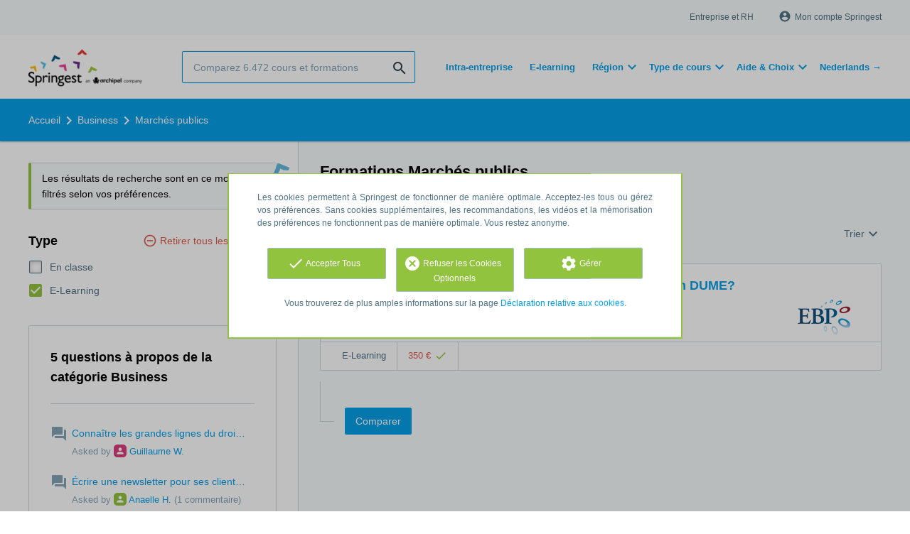

--- FILE ---
content_type: text/html; charset=utf-8
request_url: https://fr.springest.be/developper-entreprise/marches-publics/e-learning
body_size: 9923
content:
<!DOCTYPE html><html class="springest" lang="fr"><head><title>Vergelijk Marchés publics E-Learning opleidingen, trainingen en cursussen – Springest</title><meta charset="utf-8" /><meta content="https://static-1.springest.com/assets/redesign/logo-springest-by-archipel-large-1145616339ffe534e5bdd4a64697dd4c65bbb1f034d1301c86044a2ba764053f.jpg" property="og:image" /><meta content="1650" property="og:image:width" /><meta content="866" property="og:image:height" /><meta content="https://fr.springest.be/developper-entreprise/marches-publics/e-learning" property="og:url" /><meta content="website" property="og:type" /><meta content="Vergelijk Marchés publics E-Learning opleidingen, trainingen en cursussen – Springest" property="og:title" /><meta content="At Springest you'll find E-Learning marchés publics education programs, training programs, and courses. Read other people's reviews and directly request info about the education, training or course you're looking for!" property="og:description" /><meta content="width=device-width, initial-scale=1" name="viewport" /><meta content="index, follow" name="robots" /><meta content="At Springest you'll find E-Learning marchés publics education programs, training programs, and courses. Read other people's reviews and directly request info about the education, training or course you're looking for!" name="description" /><meta content="Marchés publics, training programs, education programs, courses, training, education, course, compare, search, reviews, providers" name="keywords" /><link href="//static-0.springest.com" rel="dns-prefetch" /><link href="//static-1.springest.com" rel="dns-prefetch" /><link href="//static-2.springest.com" rel="dns-prefetch" /><link href="//static-3.springest.com" rel="dns-prefetch" /><link href="//static-4.springest.com" rel="dns-prefetch" /><link href="//ajax.googleapis.com" rel="dns-prefetch" /><link href="//media.licdn.com" rel="dns-prefetch" /><link href="//cdn.mxpnl.com" rel="dns-prefetch" /><link href="//api.mixpanel.com" rel="dns-prefetch" /><meta name="csrf-param" content="authenticity_token" />
<meta name="csrf-token" content="AxQW9IuYvHL_Bwb0A9Y4-3nVtw8cL_dBsZEgQnBZ87qLy6gz-qEfj8JtRSdxr-16gaKVenhab42M3PMIp-x7sg" /><link rel="canonical" href="https://fr.springest.be/developper-entreprise/marches-publics/e-learning" /><link href="/favicon.ico" rel="shortcut icon" type="image/x-icon" /><link href="/opensearch.xml" rel="search" title="Springest" type="application/opensearchdescription+xml" /><link rel="stylesheet" media="screen,projection" href="https://static-0.springest.com/assets/redesign/utilities/fonts-4da3ff91039499936c952f6a1a60292901452fca34f50354972ce8213332b46f.css.gz" /><link rel="stylesheet" media="screen,projection" href="https://static-2.springest.com/assets/application-be0284b1fd518d949be99f20b6d40f1e9bed72e326b0234aef8d57daf68195da.css.gz" /><!--[if lte IE 9]><link rel="stylesheet" media="screen,projection" href="https://static-2.springest.com/assets/redesign/base/ie9-icons-23fa390d12cac1c14a6de4801ada125ac179af3896d9c3ee02d95b20b69e4283.css.gz" /><![endif]--><script>var Springest = Springest || {};
Springest.abp = {"distinct_id":null,"time":"2026-01-27T01:27:35.626Z","subject_id":7115,"subject_name":"Marchés publics","category_name":"Business","filter_size":1,"filter_types":["location"],"filters":["e-learning"],"page":1,"manually_filtered":false,"money_back_guarantee_count":0,"autosuggest":null,"funnel_search_subject_box":true,"ab_050_mobile_subject_cta":"original"};
// Set Mixpanel property referrer_template to the initial opening page
// to know from which template AJAX requests originate.
Springest.abp.referrer_template = "subjects#show"</script><script>
//<![CDATA[

        window.mixpanel = {
          track: function() {},
          track_links: function() {}
        }
      
//]]>
</script></head><body><div class="modal cookie-settings-modal is-hidden"><div class="modal__mask active"></div><div class="modal__card"><div class="modal__header"><a class="modal__close" href="#">X</a></div><div class="modal__card-content"><div class="as-h4">Gérer</div><p>In this window you can switch the placement of cookies on and off. Only the Functional Cookies cannot be switched off. Your cookies preferences will be stored for 9 months, after which they will be set to default again. You can always manage your preferences and revoke your marketing consent via the Cookie Statement page in the lower left corner of the website.</p><div class="container container--page"><div class="content--large"><strong>Functional Cookies</strong><br /><div class="cookie-explanation"><div class="shortened">These Cookies are necessary to the basic functioning of our website and don’t store personal data.</div><a class="read-more" href="#">Read more</a></div></div><div class="content"><label class="switch-toggle"><input type="checkbox" name="functional" id="functional" value="1" disabled="disabled" class="disabled" checked="checked" /><span class="slider round"></span></label></div></div><div class="container container--page"><div class="content--large"><strong>Analytical Cookies</strong><br /><div class="cookie-explanation"><div class="shortened">These Cookies are used to follow your behavior on our website. We use these to offer you the best user experience. For example: we recommend new trainings based on your recent views.</div><a class="read-more" href="#">Read more</a></div></div><div class="content"><label class="switch-toggle"><input type="checkbox" name="analytics" id="analytics" value="1" /><span class="slider round"></span></label></div></div><div class="container container--page"><div class="content--large"><strong>Google Analytics Cookies</strong><br /><div class="cookie-explanation"><div class="shortened">These Cookies track your behavior on Springest and other websites so that we and third parties can tailor advertisements to your interests. These cookies store your IP address.</div><a class="read-more" href="#">Read more</a></div></div><div class="content"><label class="switch-toggle"><input type="checkbox" name="google" id="google" value="1" /><span class="slider round"></span></label></div></div><div class="container container--page"><div class="content--large"><strong>Marketing Cookies</strong><br /><div class="cookie-explanation"><div class="shortened">These cookies track your behavior on Springest and other websites so that we and third parties can tailor advertisements to your interests. These cookies don’t store your IP address.</div><a class="read-more" href="#">Read more</a></div></div><div class="content"><label class="switch-toggle"><input type="checkbox" name="marketing" id="marketing" value="1" /><span class="slider round"></span></label></div></div><div class="container container--page"><div class="content--large"></div><div class="content"><a class="button--default button--medium save-cookie-settings button--cta"><i class="ma-save material-icons ">save</i> <span>Save settings</span></a></div></div></div></div></div><div class="cookie-notice__hidden modal__mask"></div><div class="cookie-notice cookie-notice-extended is-hidden" data-version="2"><div class="container container--page"><div class="container"><p class="upper_text">Les cookies permettent à Springest de fonctionner de manière optimale. Acceptez-les tous ou gérez vos préférences. Sans cookies supplémentaires, les recommandations, les vidéos et la mémorisation des préférences ne fonctionnent pas de manière optimale. Vous restez anonyme.</p><div class="cookie-notice-extended__actions"><div class="action-box"><a class="button--default button--medium cookie-action accept-all button--cta"><i class="ma-check material-icons ">check</i> <span>Accepter Tous</span></a></div><div class="action-box"><a class="button--default button--medium cookie-action reject-optional button--cta"><i class="ma-cancel material-icons ">cancel</i> <span>Refuser les Cookies Optionnels</span></a></div><div class="action-box"><a class="button--default button--medium manage-cookies button--cta"><i class="ma-settings material-icons ">settings</i> <span>Gérer</span></a></div></div><p class="lower_text">Vous trouverez de plus amples informations sur la page <a href="/avis-cookies" target="_blank">Déclaration relative aux cookies</a>.</p></div></div></div><header id="header"><div class="container container--logo"><div class="brand-logo"><a class="brand-logo__image--custom" title="fr.springest.be" href="/"><img alt="fr.springest.be" src="https://static-4.springest.com/uploads/domain/logo/217/header_belgium_fr-8bd20c5b61a8515286b1e0958aaa5cf8.png" /></a></div><nav id="nav--portal"><div class="nav-mobile"><a id="mobile-toggle" class="nav-mobile__item" href="#mobile-nav"></a></div><div class="nav-wrapper"><ul class="nav-portal" data-nav-title="About Springest" role="navigation"><li class="nav-portal__item"><a title="Entreprise et RH" class="nav-portal__link" href="https://springest.com/fr/entreprise/">Entreprise et RH</a></li><li class="nav-portal__item hide-on-small"><ul class="nav-account"><li class="nav-account__item profile-nav"><a class="nav-account__button" rel="nofollow" href="/mon-springest/me-connecter"><i class="ma-account_circle material-icons ">account_circle</i><span class='button__title'>Mon compte Springest</span></a></li></ul></li></ul></div></nav></div><div class="container container--search-bar"><form class="search" action="/search" accept-charset="UTF-8" method="get"><input id="searchbar_filter" name="filter" type="hidden" value="/e-learning" /><div class="search__field"><input type="search" name="term" id="term" class="search__input" placeholder="Comparez 6.472 cours et formations" /><input type="submit" name="commit" value="search" class="search__icon-button material-icons" /></div></form><nav id="nav--meta"><ul class="meta-nav nav-meta is-clean-list" data-nav-title="Follow your ambitions, keep on learning"><li title="" class="nav-meta__item list-item"><a title="" class="nav-meta__link nav-link" href="/intra-entreprise"><span>Intra-entreprise</span></a></li><li title="Apprendre à son rythme avec le e-learning" class="nav-meta__item list-item"><a title="Apprendre à son rythme avec le e-learning" class="nav-meta__link nav-link" href="/e-learning"><span>E-learning</span></a></li><li class="has-dropdown nav-meta__item list-item"><span class="nav-meta__link nav-link"><span>Région</span></span><div class="nav-meta__dropdown landingpage-dropdown"><ul><li><a title="See all Anvers courses" class="nav-meta__link nav-link" href="/anvers">Anvers</a></li><li><a title="See all Bruxelles courses" class="nav-meta__link nav-link" href="/bruxelles">Bruxelles</a></li><li><a title="See all Charleroi courses" class="nav-meta__link nav-link" href="/charleroi">Charleroi</a></li><li><a title="See all Huy courses" class="nav-meta__link nav-link" href="/huy">Huy</a></li><li><a title="See all Liège courses" class="nav-meta__link nav-link" href="/liège">Liège</a></li><li><a title="See all Mons courses" class="nav-meta__link nav-link" href="/mons">Mons</a></li><li><a title="See all Namur courses" class="nav-meta__link nav-link" href="/namur">Namur</a></li><li><a title="See all Rixensart courses" class="nav-meta__link nav-link" href="/rixensart">Rixensart</a></li><li><a title="See all Wavre courses" class="nav-meta__link nav-link" href="/wavre">Wavre</a></li></ul></div></li><li class="has-dropdown nav-meta__item list-item"><span class="nav-meta__link nav-link"><span>Type de cours</span></span><div class="nav-meta__dropdown landingpage-dropdown"><ul><li><a title="See all Cours individuels courses" class="nav-meta__link nav-link" href="/cours-individuels">Cours individuels</a></li><li><a title="See all Gratuit courses" class="nav-meta__link nav-link" href="/gratuit">Gratuit</a></li><li><a title="See all Événement courses" class="nav-meta__link nav-link" href="/événement">Événement</a></li><li><a title="See all En classe courses" class="nav-meta__link nav-link" href="/formation-présentielle">En classe</a></li></ul></div></li><li class="has-dropdown nav-meta__item list-item"><span class="nav-meta__link nav-link"><span>Aide & Choix</span></span><div class="nav-meta__dropdown landingpage-dropdown"><ul><li><a title="See all S’inscrire - Aide courses" class="nav-meta__link nav-link" href="/s-inscrire">S’inscrire - Aide</a></li><li><a title="See all Inspirations courses" class="nav-meta__link nav-link" href="/Inspirations">Inspirations</a></li><li><a title="See all Guides sur les formations courses" class="nav-meta__link nav-link" href="/guidechoixdeformation">Guides sur les formations</a></li></ul></div></li><li title="" class="nav-meta__item list-item"><a title="" class="nav-meta__link nav-link" href="https://nl.springest.be/"><span>Nederlands →</span></a></li></ul></nav></div></header><nav id="breadcrumb"><div class="container"><div class="breadcrumb-wrapper section"><script type="application/ld+json">{"@context":"https://schema.org","@graph":{"@type":"BreadcrumbList","@id":"#BreadcrumbList","itemListOrder":"Ascending","itemListElement":[{"@type":"ListItem","position":1,"Item":{"@id":"/","name":"Accueil"}},{"@type":"ListItem","position":2,"Item":{"@id":"/developper-entreprise","name":"Business"}},{"@type":"ListItem","position":3,"Item":{"@id":"/developper-entreprise/marches-publics","name":"Marchés publics"}}]}}</script> <ul class="breadcrumb has-3 nav-list is-clean-list"><li class="breadcrumb__item lvl-3 list-item " data-title=""><a title="Accueil" class="breadcrumb__link nav-link " itemprop="url" href="/"><span itemprop="title">Accueil</span></a></li><li class="breadcrumb__item lvl-2 list-item " data-title="Nom de la catégorie"><a title="261 Formations en Vente" class="breadcrumb__link nav-link " itemprop="url" href="/developper-entreprise"><span itemprop="title">Business</span></a></li><li class="breadcrumb__item lvl-1 list-item breadcrumb__item--current current" data-title=""><a title="Vergelijk Marchés publics opleidingen, trainingen en cursussen – Springest" class="breadcrumb__link nav-link " itemprop="url" href="/developper-entreprise/marches-publics"><span itemprop="title">Marchés publics</span></a></li></ul></div></div></nav><main class="with-background" id="page" role="main"><div class="container container--page container--subject with-content-background"><section class="content content--medium aligned-right"><div class="filter-overlay"><div class="filter-overlay__loader"><div class="filter-overlay__icon"><div class="icon__circle icon-business"><i class="ma-business material-icons icon--medium">business</i></div></div><svg class="circular" viewBox="25 25 50 50"><circle class="path" cx="50" cy="50" fill="none" r="20" stroke-miterlimit="10" stroke-width="2"></circle></svg></div><div class="filter-overlay__usp"><div class="as-h3">Pour votre entreprise également</div><p>Des formations intra-entreprises faites sur mesure pour vous.	</p></div></div><div class="ajax-wrapper"><h1 class="subject__title">Formations Marchés publics</h1><p class="subject__alternatives show-from-tablet">Voir aussi: <a title="25 Formations Négociation" href="/developper-entreprise/negociation/e-learning">Négociation</a>, <a title="3 Formations Droit des sociétés" href="/legal/droit-des-societes/e-learning">Droit des sociétés</a>, <a title="5 Formations Achat" href="/gestion/achat/e-learning">Achat</a> et <a title="4 Formations Droit des contrats" href="/legal/droit-des-contrats/e-learning">Droit des contrats</a>.</p><p class="subject__alternatives show-on-mobile">Voir aussi: <a title="25 Formations Négociation" href="/developper-entreprise/negociation/e-learning">Négociation</a>, <a title="3 Formations Droit des sociétés" href="/legal/droit-des-societes/e-learning">Droit des sociétés</a> et <a title="5 Formations Achat" href="/gestion/achat/e-learning">Achat</a>.</p><section class="panel"><div class="result-options--mobile mobile-filter"><div class="mobile-filter__actions"><a class="toggle-mobile-filters mobile-filter__button" href="#"><i class="ma-tune material-icons icon--normal">tune</i> 1 filtre actif</a><a class="toggle-mobile-sorting mobile-filter__button" href="#"><i class="ma-reorder material-icons icon--normal">reorder</i> Tri</a></div><div class="mobile-filter__active-filters"><span class="label--filter">E-Learning</span><a class="toggle-mobile-filters mobile-filter__edit" href="#">Modifier les filtres<i class="ma-keyboard_arrow_right material-icons ">keyboard_arrow_right</i></a></div></div><div class="subject-messsages"></div><div class="result-options"><div class="compare-buttons--top"><input class="button--compare" type="button" value="Comparer" /></div><div class="sorting aligned-right"><div class="sorting__header">Changer tri<a class="sorting__close" href="#"><i class="ma-clear material-icons icon--small">clear</i></a></div><div class="sorting__content"><span class="sorting__label">Trier</span><ul class="sorting__list"><li class="sorting__item"><a class="sorting__link is-active" data-url="/developper-entreprise/marches-publics/e-learning" data-link-type="sort" href="#">Pertinence et commentaires</a></li><li class="sorting__item"><a class="sorting__link " data-url="/developper-entreprise/marches-publics/e-learning/price-high-low" data-link-type="sort" href="#">Prix (élevé &gt; bas)</a></li><li class="sorting__item"><a class="sorting__link " data-url="/developper-entreprise/marches-publics/e-learning/price-low-high" data-link-type="sort" href="#">Prix (bas &gt; élevé)</a></li><li class="sorting__item"><a class="sorting__link " data-url="/developper-entreprise/marches-publics/e-learning/duration-high-low" data-link-type="sort" href="#">Durée (long &gt; court)</a></li><li class="sorting__item"><a class="sorting__link " data-url="/developper-entreprise/marches-publics/e-learning/duration-low-high" data-link-type="sort" href="#">Durée (court &gt; long)</a></li></ul></div></div></div><div class="result-list"><div class="result-item product-item" id="training-879449"><div class="checkbox-wrapper"><input type="checkbox" name="training-879449" id="training-879449" value="879449" class="is-hidden compare-list__checkbox compare-checkbox" /><i class="ma-check_box_outline_blank material-icons checkbox-icon" data-checked="check_box" data-unchecked="check_box_outline_blank">check_box_outline_blank</i></div><div class="product-item__content"><h2 class="as-h3 product-item__title"><a title="E-learning: Les marchés publics: Comment remplir correctement un DUME?" href="/ebp/les-marches-publics-comment-remplir-correctement-un-dume">Les marchés publics: Comment remplir correctement un DUME?</a></h2><div class="product-item__details"><div class="product-item__provider"><img class="thumb" width="100" height="50" alt="Logo EBP" title="Logo EBP" src="https://static-2.springest.com/uploads/institute/logo/26553/thumb_ebp-d90006108468f827cf59dc5406735e89.png" /></div><div class="product-item__meta-info starting-dateplaces-container"><div class="meta-info--starting-dateplaces"><span></span></div></div><div class="product-item__description"><p>Remplir correctement un DUME et être sélectionné! Afin de remettre des candidatures et offres conformes dans certaines procédures, il faut …</p></div></div></div><div class="product-item__footer"><div class="product-item__usp-data"><span class="method">E-Learning</span><span class="price">350 €<span class="tooltip-parent tooltip-icon  align-left"><i class="ma-check material-icons ">check</i><span class="tooltip align-left"><span class="tooltip__content"><ul class="price-tooltip"><li>TVA: hors TVA
</li><li>Entièreté du prix: Le prix indiqué est complet, il n'y a pas de coûts supplémentaire cachés.</li></ul></span></span></span></span></div><span class="institute-rating rating-score"><div class="product-item__provider--mobile"><img class="thumb" width="100" height="50" alt="Logo EBP" title="Logo EBP" src="https://static-2.springest.com/uploads/institute/logo/26553/thumb_ebp-d90006108468f827cf59dc5406735e89.png" /></div></span><div class="product-item__brochure-button"><div class="ab_050--variation_a"><a class="button-link button--cta button--fluid button--normal button--centered" href="/ebp/les-marches-publics-comment-remplir-correctement-un-dume/demande-informations"><i class="ma-mail_outline material-icons ">mail_outline</i></a></div><div class="ab_050--variation_b"><a class="button-link button--cta button--fluid button--normal button--centered" href="/ebp/les-marches-publics-comment-remplir-correctement-un-dume/demande-informations/demande-informations"><i class="ma-mail_outline material-icons ">mail_outline</i> Plus d’info</a></div></div></div></div></div><div class="result-options"><div class="compare-buttons--bottom"><input class="button--compare" type="button" value="Comparer" /></div></div></section><div class="pagination"><ul class="pagination__list"></ul></div><section class="panel"></section></div></section><aside class="aside--medium aside--subject"><section class="aside__section ad-box"></section><div class="message--session-filters">Les résultats de recherche sont en ce moment filtrés selon vos préférences.</div><section class="aside__section aside__filters filters"><div class="filters__header">Ajouter filtres<a class="filters__close" href="#"><i class="ma-clear material-icons icon--small">clear</i></a></div><a class="filter__remove" data-link-type="filter-clear" href="/developper-entreprise/marches-publics">Retirer tous les filtres</a><div class="filter filter--location is-first"><div class="as-h3 filter__title">Type</div><ul class="filter__list"><li class="filter__item"><a title="En classe - 16" data-link-type="filter-add" class="filter__link" href="/developper-entreprise/marches-publics/en-classe/e-learning"><i class="ma-check_box material-icons checkbox-icon ">check_box</i><span class="filter__name">En classe</span><span class="filter__count">16</span></a></li><li class="filter__item is-active"><a title="E-Learning - 1" data-link-type="filter-remove" class="filter__link" href="/developper-entreprise/marches-publics"><i class="ma-check_box material-icons checkbox-icon is-checked">check_box</i><span class="filter__name">E-Learning</span><span class="filter__count">1</span></a></li></ul></div></section><section class="aside__section q-and-a-box"><div class="panel with-border with-background--white"><div class="panel__content"><div class="with-border--bottom"><div class="as-h3 panel__content-title">5 questions à propos de la catégorie Business</div></div><ul class="faq-list"><li class="faq-list__item"><a class="faq-list__link" title="Connaître les grandes lignes du droit du travail pour mieux gérer les décisions sur l&#39;avenir de son équipe" href="/qa/connaitre-les-grandes-lignes-du-droit-du-travail-pour-mieux-gerer-les-decisions-sur-l-avenir-de-son-equipe">Connaître les grandes lignes du droit du travail pour mieux gérer les décisions sur l&#39;avenir de son équipe</a><span class="faq-list__author">Asked by <a class="member-avatar--link avatar avatar--tiny" href="https://fr.springest.be/profile/guillaume-w"></a> <a class="member-profile-link" href="https://fr.springest.be/profile/guillaume-w">Guillaume W.</a></span></li><li class="faq-list__item"><a class="faq-list__link" title="Écrire une newsletter pour ses clients B2B" href="/qa/ecrire-une-newsletter-pour-ses-clients-b2b">Écrire une newsletter pour ses clients B2B</a><span class="faq-list__author">Asked by <a class="member-avatar--link avatar avatar--tiny" href="https://fr.springest.be/profile/anaelle-h"></a> <a class="member-profile-link" href="https://fr.springest.be/profile/anaelle-h">Anaelle H.</a> (1 commentaire)</span></li><li class="faq-list__item"><a class="faq-list__link" title="Apprendre les techniques de vente" href="/qa/apprendre-les-techniques-de-vente">Apprendre les techniques de vente</a><span class="faq-list__author">Asked by <a class="member-avatar--link avatar avatar--tiny" href="https://fr.springest.be/profile/martin-b"></a> <a class="member-profile-link" href="https://fr.springest.be/profile/martin-b">Martin B.</a> (2 commentaires)</span></li></ul></div><div class="panel__footer"><a class="panel__footer-link" href="/questions/developper-entreprise">Voir toutes les questions</a></div></div></section><section class="aside__section learning-trends"><div class="panel with-border learning-trends"><div class="panel__heading"><div class="as-h3 panel__heading-title--aside">Résultats de recherche</div><abbr class="item fn" title="Marchés publics"></abbr></div><div class="panel__content"><ul class="trends-list"><li class="trends-list__item with-products"><strong>17</strong> cours</li><li class="trends-list__item with-providers"><strong>2</strong> instituts de formations</li><li class="trends-list__item with-price"><strong class="pricerange">350,00 € - 1.059,00 €</strong> (fourchette de prix)</li></ul></div></div></section></aside></div></main><footer><div class="container"><section class="footer-categories"><div class="as-h3">Cours par catégorie</div><ul class="footer-categories__list"><li class="footer-categories__item"><a title="Achats &amp; Logistique courses" class="footer-categories__link" href="/achats">Achats &amp; Logistique</a></li><li class="footer-categories__item"><a title="Administration &amp; Bureautique courses" class="footer-categories__link" href="/administration-bureautique">Administration &amp; Bureautique</a></li><li class="footer-categories__item"><a title="Artisanat, Production &amp; Construction courses" class="footer-categories__link" href="/production-technique-contruction">Artisanat, Production &amp; Construction</a></li><li class="footer-categories__item"><a title="Automatisation &amp; ICT/IT courses" class="footer-categories__link" href="/automatisation-ICT-IT">Automatisation &amp; ICT/IT</a></li><li class="footer-categories__item"><a title="Bien-Être &amp; Esthétique courses" class="footer-categories__link" href="/bien-etre-esthetique">Bien-Être &amp; Esthétique</a></li><li class="footer-categories__item"><a title="Business courses" class="footer-categories__link" href="/developper-entreprise">Business</a></li><li class="footer-categories__item"><a title="Centres d&#39;intérêt &amp; Loisirs courses" class="footer-categories__link" href="/centre-interet-loisirs">Centres d&#39;intérêt &amp; Loisirs</a></li><li class="footer-categories__item"><a title="Communication courses" class="footer-categories__link" href="/communication">Communication</a></li><li class="footer-categories__item"><a title="Design &amp; Conception Audiovisuelle courses" class="footer-categories__link" href="/design-et-conception-audiovisuelle">Design &amp; Conception Audiovisuelle</a></li><li class="footer-categories__item"><a title="Développement Personnel courses" class="footer-categories__link" href="/developpement-personnel">Développement Personnel</a></li><li class="footer-categories__item"><a title="Entrepreneuriat courses" class="footer-categories__link" href="/Entrepreneuriat">Entrepreneuriat</a></li><li class="footer-categories__item"><a title="Finance courses" class="footer-categories__link" href="/finance">Finance</a></li></ul><ul class="footer-categories__list"><li class="footer-categories__item"><a title="Formation &amp; Enseignement courses" class="footer-categories__link" href="/formation-et-enseignement">Formation &amp; Enseignement</a></li><li class="footer-categories__item"><a title="Gestion de Projet courses" class="footer-categories__link" href="/gestion-de-projet">Gestion de Projet</a></li><li class="footer-categories__item"><a title="Gestion &amp; Management courses" class="footer-categories__link" href="/gestion">Gestion &amp; Management</a></li><li class="footer-categories__item"><a title="Internet &amp; Médias courses" class="footer-categories__link" href="/internet-et-medias">Internet &amp; Médias</a></li><li class="footer-categories__item"><a title="Langues courses" class="footer-categories__link" href="/langues">Langues</a></li><li class="footer-categories__item"><a title="Légal courses" class="footer-categories__link" href="/legal">Légal</a></li><li class="footer-categories__item"><a title="Marketing courses" class="footer-categories__link" href="/Marketing">Marketing</a></li><li class="footer-categories__item"><a title="Programmation Informatique courses" class="footer-categories__link" href="/programmation-informatique">Programmation Informatique</a></li><li class="footer-categories__item"><a title="Ressources Humaines (RH) courses" class="footer-categories__link" href="/RH">Ressources Humaines (RH)</a></li><li class="footer-categories__item"><a title="Santé &amp; Sécurité courses" class="footer-categories__link" href="/sante-securite">Santé &amp; Sécurité</a></li><li class="footer-categories__item"><a title="test courses" class="footer-categories__link" href="/test">test</a></li><li class="footer-categories__item"><a title="Urbanisme, Environnement &amp; Energie courses" class="footer-categories__link" href="/urbanisme-environnement-energie">Urbanisme, Environnement &amp; Energie</a></li></ul></section><section class="footer-about"><div class="footer-company-description"><div class="as-h3">À propos de Springest</div><p>Springest est la référence en matière d'apprentissage. Recherchez, comparez et faites votre choix parmi plus de 6.000 cours et formations proposés par 200 fournisseurs.</p></div><div class="footer-social"><!--Material design svg icons found at https://materialdesignicons.com/--><a rel="noopener noreferrer" target="_blank" class="footer-social__link is-linkedin" title="Springest Linkedin Site" href="https://www.linkedin.com/company/springest"><svg height="22" viewBox="0 0 24 24" width="22"><path d="M21,21H17V14.25C17,13.19 15.81,12.31 14.75,12.31C13.69,12.31 13,13.19 13,14.25V21H9V9H13V11C13.66,9.93 15.36,9.24 16.5,9.24C19,9.24 21,11.28 21,13.75V21M7,21H3V9H7V21M5,3A2,2 0 0,1 7,5A2,2 0 0,1 5,7A2,2 0 0,1 3,5A2,2 0 0,1 5,3Z"></path></svg></a><a rel="noopener noreferrer" target="_blank" class="footer-social__link is-twitter" title="Springest Twitter Site" href="https://www.twitter.com/SpringestBE"><svg viewBox="0 0 448 512" xmlns="http://www.w3.org/2000/svg"><path d="M64 32C28.7 32 0 60.7 0 96V416c0 35.3 28.7 64 64 64H384c35.3 0 64-28.7 64-64V96c0-35.3-28.7-64-64-64H64zm297.1 84L257.3 234.6 379.4 396H283.8L209 298.1 123.3 396H75.8l111-126.9L69.7 116h98l67.7 89.5L313.6 116h47.5zM323.3 367.6L153.4 142.9H125.1L296.9 367.6h26.3z"></path></svg></a><a rel="noopener noreferrer" target="_blank" class="footer-social__link is-instagram" title="Springest Instagram Site" href="https://www.instagram.com/springestnl"><svg height="24" viewBox="0 0 24 24" width="24"><path d="M7.8,2H16.2C19.4,2 22,4.6 22,7.8V16.2A5.8,5.8 0 0,1 16.2,22H7.8C4.6,22 2,19.4 2,16.2V7.8A5.8,5.8 0 0,1 7.8,2M7.6,4A3.6,3.6 0 0,0 4,7.6V16.4C4,18.39 5.61,20 7.6,20H16.4A3.6,3.6 0 0,0 20,16.4V7.6C20,5.61 18.39,4 16.4,4H7.6M17.25,5.5A1.25,1.25 0 0,1 18.5,6.75A1.25,1.25 0 0,1 17.25,8A1.25,1.25 0 0,1 16,6.75A1.25,1.25 0 0,1 17.25,5.5M12,7A5,5 0 0,1 17,12A5,5 0 0,1 12,17A5,5 0 0,1 7,12A5,5 0 0,1 12,7M12,9A3,3 0 0,0 9,12A3,3 0 0,0 12,15A3,3 0 0,0 15,12A3,3 0 0,0 12,9Z"></path></svg></a></div></section><section class="footer-links"><ul class="footer-links__list"><li class="footer-links__item"><a title="Travailler chez Springest" target="_blank" rel="noopener noreferrer" class="team" href="https://jobs.archipelacademy.com">Travailler chez Springest</a></li><li class="footer-links__item"><a title="Your courses on Springest?" class="partner" href="https://springest.com/fr/fournisseurs/#signup">Devenir fournisseur Springest</a></li></ul></section></div></footer><div class="footer-row"><div class="container"><ul class="nav-footer"><li class="nav-footer__item"><a class="nav-footer__link" href="/conditions">User terms</a></li><li class="nav-footer__item"><a class="nav-footer__link" href="/informations-personelles">Politique confidentialité</a></li><li class="nav-footer__item"><a class="nav-footer__link" href="/avis-cookies">Avis sur les Cookies </a></li><li class="nav-footer__item"><a title="Contact" class="nav-footer__link" href="https://springest.com/about/contact/">Contact</a></li><li class="nav-footer__item">Your reference ID is: O2T5W</li></ul><div class="footer-sites"><div class="change-country"><ul class="public-sites"><li class="public-sites__item"><a data-hreflang="nl" class="public-sites__link select-lang lang-nl" hreflang="nl" href="https://www.springest.nl"><span>The Netherlands</span></a></li><li class="public-sites__item"><a data-hreflang="en-GB" class="public-sites__link select-lang lang-en" hreflang="en-GB" href="https://www.springest.co.uk"><span>United Kingdom</span></a></li><li class="public-sites__item"><a data-hreflang="de" class="public-sites__link select-lang lang-de" hreflang="de" href="https://www.springest.de"><span>Germany</span></a></li><li class="public-sites__item"><a data-hreflang="nl" class="public-sites__link select-lang lang-be" hreflang="nl" href="https://nl.springest.be"><span>Belgique</span></a></li><li class="public-sites__item"><a data-hreflang="en-US" class="public-sites__link select-lang lang-com" hreflang="en-US" href="https://www.springest.net"><span>Springest.com (International)</span><i class="ma-public material-icons ">public</i></a></li></ul></div><span class="copyright">&copy; 2008 &ndash; 2026 Springest</span></div></div></div><a class="hide" href="/not_for_humans">Not for humans</a><script src="https://static-0.springest.com/assets/jquery.2.2.4.min-2581c9a7a401eca8a429a9b30a42630d6256b58c2f6e2698db2bd3d82a4ea3d9.js"></script><script src="https://static-1.springest.com/locales/fr/1769022778.js"></script><script src="https://static-1.springest.com/assets/subjects-a9c49c633053c0accfa1ccb6ebf1b1bd0df903e11f1e0183fe3c6928c5dc37a6.js.gz"></script><script>
//<![CDATA[
(function($){$(function(){mixpanel.track_links('#training-879449 h2 a', '[clicked] Training in Subject', function(ele) {  var vars = {    'subject_name': 'Marchés publics',    'institute_name': 'EBP',    'training_name': 'Les marchés publics: Comment remplir correctement un DUME?',    'url': 'https://fr.springest.be/ebp/les-marches-publics-comment-remplir-correctement-un-dume',    'page_rank': '1',    'page': '1',  };  return $.extend(Springest.abp, vars);});})})(jQuery);
//]]>
</script><script nonce="">
var portalLink = document.querySelector('a.nav-portal__link[href="entreprise.springest.fr"]');
if (portalLink) {
  portalLink.setAttribute('href', 'https://enterprise.springest.com')
}
var businessLink = document.querySelector('a.nav-portal__link[href="/business"]');
if (businessLink) {
  businessLink.setAttribute('href', 'https://enterprise.springest.com')
}
</script></body></html>